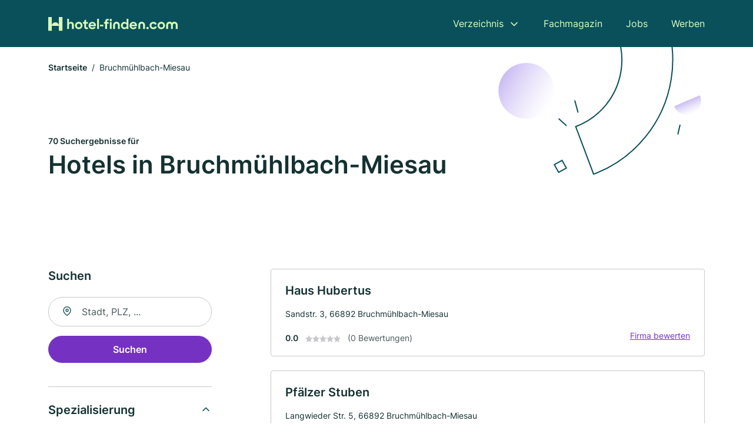

--- FILE ---
content_type: text/html; charset=utf-8
request_url: https://www.hotel-finden.com/bruchmuehlbach-miesau
body_size: 9875
content:
<!DOCTYPE html><html lang="de"><head><meta charset="utf-8"><meta http-equiv="X-UA-Compatible" content="IE=edge,chrome=1"><meta name="viewport" content="width=device-width, initial-scale=1, shrink-to-fit=no"><title>✅ Hotels, Pensionen und Motels in Bruchmühlbach-Miesau ► 70 Top Hotels</title><meta name="description" content="Top Hotels, Motels und Pensionen in Bruchmühlbach-Miesau finden, für Urlaub oder Business Trip ✓ Mit Bewertungen ★ Kontakt ☎ und Stadtplan."><meta name="robots" content="noindex, follow"><link rel="preconnect" href="https://cdn.consentmanager.net"><link rel="preconnect" href="https://cdn.firmenweb.de"><link rel="preconnect" href="https://img.firmenweb.de"><link rel="preconnect" href="https://traffic.firmenweb.de"><link rel="preconnect" href="https://traffic.pages24.io"><meta property="og:type" content="website"><meta property="og:locale" content="de_DE"><meta property="og:title" content="✅ Hotels, Pensionen und Motels in Bruchmühlbach-Miesau ► 70 Top Hotels"><meta property="og:description" content="Top Hotels, Motels und Pensionen in Bruchmühlbach-Miesau finden, für Urlaub oder Business Trip ✓ Mit Bewertungen ★ Kontakt ☎ und Stadtplan."><meta property="og:site_name" content="✅ Hotels, Pensionen und Motels in Bruchmühlbach-Miesau ► 70 Top Hotels"><meta property="og:url" content=""><meta property="og:image" content=""><meta name="twitter:card" content="summary"><meta name="twitter:site" content="@"><meta name="twitter:title" content="✅ Hotels, Pensionen und Motels in Bruchmühlbach-Miesau ► 70 Top Hotels"><meta name="twitter:description" content="Top Hotels, Motels und Pensionen in Bruchmühlbach-Miesau finden, für Urlaub oder Business Trip ✓ Mit Bewertungen ★ Kontakt ☎ und Stadtplan."><meta name="twitter:image" content=""><link rel="shortcut icon" href="https://cdn.firmenweb.de/assets/hotel-finden.com/favicon.ico" type="image/x-icon"><link rel="stylesheet" type="text/css" href="/css/style-BD3CI2F3.css"></head><body><header class="page-header" role="banner"><div class="container"><nav aria-label="Hauptnavigation"><a class="logo" href="/" aria-label="Zur Startseite von Hotel-finden.com" data-dark="https://cdn.firmenweb.de/assets/hotel-finden.com/logo.svg" data-light="https://cdn.firmenweb.de/assets/hotel-finden.com/logo/secondary.svg"><img src="https://cdn.firmenweb.de/assets/hotel-finden.com/logo.svg" alt="Hotel-finden.com Logo"></a><ul class="navigate" role="menubar"><li class="dropdown" id="directory-dropdown"><button role="menuitem" aria-haspopup="true" aria-expanded="false" aria-controls="directory-menu">Verzeichnis</button><ul id="directory-menu" role="menu"><li role="none"><a href="/staedte" role="menuitem">Alle Städte</a></li><li role="none"><a href="/deutschland" role="menuitem">Alle Firmen</a></li></ul></li><li role="none"><a href="/magazin" role="menuitem">Fachmagazin</a></li><li role="none"><a href="/jobs" role="menuitem">Jobs</a></li><li role="none"><a href="/werben" role="menuitem">Werben</a></li></ul><div class="search-icon" role="button" tabindex="0" aria-label="Suche öffnen"><svg xmlns="http://www.w3.org/2000/svg" width="18" height="18" viewBox="0 0 24 24" fill="none" stroke="currentColor" stroke-width="2" stroke-linecap="round" stroke-linejoin="round" class="feather feather-search"><circle cx="11" cy="11" r="8"></circle><line x1="21" y1="21" x2="16.65" y2="16.65"></line></svg></div><div class="menu-icon" role="button" tabindex="0" aria-expanded="false" aria-label="Menü öffnen"><span></span></div></nav><div class="mobile-nav"></div><div class="search-nav"><button class="btn-close s-close" tabindex="0" type="button" aria-label="Schließen"><svg xmlns="http://www.w3.org/2000/svg" width="35" height="35" viewBox="0 0 24 24" fill="none" stroke="#0a505b" stroke-width="2" stroke-linecap="round" stroke-linejoin="round" class="feather feather-x"><line x1="18" y1="6" x2="6" y2="18"></line><line x1="6" y1="6" x2="18" y2="18"></line></svg></button><form class="form-search"><div class="select-icon"><svg xmlns="http://www.w3.org/2000/svg" width="16" height="16" viewBox="0 0 24 24" fill="none" stroke="currentColor" stroke-width="2" stroke-linecap="round" stroke-linejoin="round" class="feather feather-search" aria-hidden="true" focusable="false"><circle cx="11" cy="11" r="8"></circle><line x1="21" y1="21" x2="16.65" y2="16.65"></line></svg><label class="visually-hidden" for="keyword-select-layout">Keyword auswählen</label><select class="autocomplete-keywords" id="keyword-select-layout"><option value="pension">Pension</option><option value="businesshotel">Businesshotel</option><option value="sporthotel">Sporthotel</option><option value="kurhotel">Kurhotel</option><option value="landhotel">Landhotel</option><option value="beautyhotel">Beautyhotel</option><option value="romantikhotel">Romantikhotel</option><option value="aparthotel">Aparthotel</option><option value="hotel">Hotel</option><option value="ferienwohnung">Ferienwohnung</option><option value="zimmervermietung">Zimmervermietung</option><option value="restaurant">Restaurant</option><option value="alpenhotel">Alpenhotel</option><option value="reisebuero">Reisebüro</option><option value="flughafenhotel">Flughafenhotel</option><option value="ferienhaeuser">Ferienhäuser</option><option value="biergarten">Biergarten</option><option value="eventlocation">Eventlocation</option><option value="hochzeitsdienstleistungen">Hochzeitsdienstleistungen</option><option value="wellness">Wellness</option></select></div><div class="input-icon"><svg xmlns="http://www.w3.org/2000/svg" width="16" height="16" viewBox="0 0 24 24" fill="none" stroke="currentColor" stroke-width="2" stroke-linecap="round" stroke-linejoin="round" class="feather feather-map-pin" aria-hidden="true" focusable="false"><path d="M21 10c0 7-9 13-9 13s-9-6-9-13a9 9 0 0 1 18 0z"></path><circle cx="12" cy="10" r="3"></circle></svg><label class="visually-hidden" for="location-input-layout">Suche nach Ort</label><input class="autocomplete-locations" id="location-input-layout" type="search" autocorrect="off" autocomplete="off" autocapitalize="off"></div><button type="submit">Suchen</button></form></div></div></header><div class="spacer"></div><main><div class="page-search"><script type="application/ld+json">{"@context":"https://schema.org","@type":"CollectionPage","mainEntity":{"@type":"ItemList","name":"✅ Hotels, Pensionen und Motels in Bruchmühlbach-Miesau ► 70 Top Hotels","itemListElement":[{"@type":"ListItem","position":1,"url":"https://www.hotel-finden.com/bruchmuehlbach-miesau/hubertus-haus-642422.html","item":{"@context":"https://schema.org","@type":"LodgingBusiness","name":"Haus Hubertus","url":"https://www.hotel-finden.com/bruchmuehlbach-miesau/hubertus-haus-642422.html","address":{"@type":"PostalAddress","streetAddress":"Sandstr. 3","addressLocality":"Bruchmühlbach-Miesau","postalCode":"66892","addressCountry":"Deutschland"},"geo":{"@type":"GeoCoordinates","latitude":49.3831774,"longitude":7.4495396},"potentialAction":{"@type":"ReviewAction","target":{"@type":"EntryPoint","urlTemplate":"https://www.hotel-finden.com/bruchmuehlbach-miesau/hubertus-haus-642422.html#bewertung"}},"sameAs":[],"telephone":"+4963721326","openingHoursSpecification":[]}},{"@type":"ListItem","position":2,"url":"https://www.hotel-finden.com/bruchmuehlbach-miesau/pfaelzer-stuben-642413.html","item":{"@context":"https://schema.org","@type":"LodgingBusiness","name":"Pfälzer Stuben","url":"https://www.hotel-finden.com/bruchmuehlbach-miesau/pfaelzer-stuben-642413.html","address":{"@type":"PostalAddress","streetAddress":"Langwieder Str. 5","addressLocality":"Bruchmühlbach-Miesau","postalCode":"66892","addressCountry":"Deutschland"},"geo":{"@type":"GeoCoordinates","latitude":49.390755,"longitude":7.466821},"potentialAction":{"@type":"ReviewAction","target":{"@type":"EntryPoint","urlTemplate":"https://www.hotel-finden.com/bruchmuehlbach-miesau/pfaelzer-stuben-642413.html#bewertung"}},"sameAs":[],"telephone":"+49637291200","faxNumber":"+496372912099","openingHoursSpecification":[]}},{"@type":"ListItem","position":3,"url":"https://www.hotel-finden.com/waldmohr/pmg-hotel-und-gaststaettenbetriebs-ug-aXn0NQ.html","item":{"@context":"https://schema.org","@type":"LodgingBusiness","name":"PMG Hotel- und Gaststättenbetriebs-UG","url":"https://www.hotel-finden.com/waldmohr/pmg-hotel-und-gaststaettenbetriebs-ug-aXn0NQ.html","address":{"@type":"PostalAddress","streetAddress":"Saarpfalzstr. 27","addressLocality":"Waldmohr","postalCode":"66914","addressCountry":"Deutschland"},"geo":{"@type":"GeoCoordinates","latitude":49.3858846,"longitude":7.3320742},"potentialAction":{"@type":"ReviewAction","target":{"@type":"EntryPoint","urlTemplate":"https://www.hotel-finden.com/waldmohr/pmg-hotel-und-gaststaettenbetriebs-ug-aXn0NQ.html#bewertung"}},"sameAs":[],"openingHoursSpecification":[]}},{"@type":"ListItem","position":4,"url":"https://www.hotel-finden.com/niedermohr/hotel-st-paulushof-5581303.html","item":{"@context":"https://schema.org","@type":"LodgingBusiness","name":"Hotel St. Paulushof","url":"https://www.hotel-finden.com/niedermohr/hotel-st-paulushof-5581303.html","address":{"@type":"PostalAddress","streetAddress":"Kirchmohr 2","addressLocality":"Niedermohr","postalCode":"66879","addressCountry":"Deutschland"},"geo":{"@type":"GeoCoordinates","latitude":49.457843,"longitude":7.477794},"potentialAction":{"@type":"ReviewAction","target":{"@type":"EntryPoint","urlTemplate":"https://www.hotel-finden.com/niedermohr/hotel-st-paulushof-5581303.html#bewertung"}},"sameAs":[],"telephone":"+49638392560","faxNumber":"+4963839256444","openingHoursSpecification":[]}},{"@type":"ListItem","position":5,"url":"https://www.hotel-finden.com/landstuhl/rosa-paulus-4039910.html","item":{"@context":"https://schema.org","@type":"LodgingBusiness","name":"Paulus","url":"https://www.hotel-finden.com/landstuhl/rosa-paulus-4039910.html","address":{"@type":"PostalAddress","streetAddress":"Saarbrücker Str. 1","addressLocality":"Landstuhl","postalCode":"66849","addressCountry":"Deutschland"},"geo":{"@type":"GeoCoordinates","latitude":49.415056,"longitude":7.5603311},"potentialAction":{"@type":"ReviewAction","target":{"@type":"EntryPoint","urlTemplate":"https://www.hotel-finden.com/landstuhl/rosa-paulus-4039910.html#bewertung"}},"sameAs":[],"telephone":"+4963712184","openingHoursSpecification":[],"hasOfferCatalog":{"@type":"OfferCatalog","name":"Paulus","itemListElement":[{"@type":"Offer","itemOffered":{"@type":"Service","name":"Pension","identifier":"pension"}}]}}},{"@type":"ListItem","position":6,"url":"https://www.hotel-finden.com/wallhalben/karl-jakob-2842332.html","item":{"@context":"https://schema.org","@type":"LodgingBusiness","name":"Karl Jakob","url":"https://www.hotel-finden.com/wallhalben/karl-jakob-2842332.html","address":{"@type":"PostalAddress","streetAddress":"Pirmasenser Str. 9","addressLocality":"Wallhalben","postalCode":"66917","addressCountry":"Deutschland"},"geo":{"@type":"GeoCoordinates","latitude":49.314767,"longitude":7.524901},"potentialAction":{"@type":"ReviewAction","target":{"@type":"EntryPoint","urlTemplate":"https://www.hotel-finden.com/wallhalben/karl-jakob-2842332.html#bewertung"}},"sameAs":[],"telephone":"+4963755822","faxNumber":"+496375809148","openingHoursSpecification":[],"hasOfferCatalog":{"@type":"OfferCatalog","name":"Karl Jakob","itemListElement":[{"@type":"Offer","itemOffered":{"@type":"Service","name":"Pension","identifier":"pension"}}]}}},{"@type":"ListItem","position":7,"url":"https://www.hotel-finden.com/homburg/hotel-euler-inh-milly-dell-euler-ek-56161.html","item":{"@context":"https://schema.org","@type":"LodgingBusiness","name":"Hotel Euler","url":"https://www.hotel-finden.com/homburg/hotel-euler-inh-milly-dell-euler-ek-56161.html","address":{"@type":"PostalAddress","streetAddress":"Talstr. 40","addressLocality":"Homburg","postalCode":"66424","addressCountry":"Deutschland"},"geo":{"@type":"GeoCoordinates","latitude":49.3226111,"longitude":7.3400556},"potentialAction":{"@type":"ReviewAction","target":{"@type":"EntryPoint","urlTemplate":"https://www.hotel-finden.com/homburg/hotel-euler-inh-milly-dell-euler-ek-56161.html#bewertung"}},"sameAs":[],"telephone":"+49684193330","faxNumber":"+4968419333222","openingHoursSpecification":[],"hasOfferCatalog":{"@type":"OfferCatalog","name":"Hotel Euler","itemListElement":[{"@type":"Offer","itemOffered":{"@type":"Service","name":"Pension","identifier":"pension"}}]}}},{"@type":"ListItem","position":8,"url":"https://www.hotel-finden.com/ramstein-miesenbach/hotel-merkur-betriebsgesellschaft-mbh-1341534.html","item":{"@context":"https://schema.org","@type":"LodgingBusiness","name":"Hotel Merkur Betriebsgesellschaft mbH","url":"https://www.hotel-finden.com/ramstein-miesenbach/hotel-merkur-betriebsgesellschaft-mbh-1341534.html","address":{"@type":"PostalAddress","streetAddress":"Am Koehlwäldchen 11","addressLocality":"Ramstein-Miesenbach","postalCode":"66877","addressCountry":"Deutschland"},"geo":{"@type":"GeoCoordinates","latitude":49.4189012,"longitude":7.5629024},"potentialAction":{"@type":"ReviewAction","target":{"@type":"EntryPoint","urlTemplate":"https://www.hotel-finden.com/ramstein-miesenbach/hotel-merkur-betriebsgesellschaft-mbh-1341534.html#bewertung"}},"sameAs":[],"telephone":"+4963719180","faxNumber":"+496371918180","openingHoursSpecification":[]}},{"@type":"ListItem","position":9,"url":"https://www.hotel-finden.com/ramstein-miesenbach/nasami-gmbh-642140.html","item":{"@context":"https://schema.org","@type":"LodgingBusiness","name":"NASAMI GmbH","url":"https://www.hotel-finden.com/ramstein-miesenbach/nasami-gmbh-642140.html","address":{"@type":"PostalAddress","streetAddress":"Spesbacher Str. 54","addressLocality":"Ramstein-Miesenbach","postalCode":"66877","addressCountry":"Deutschland"},"geo":{"@type":"GeoCoordinates","latitude":49.4293238,"longitude":7.5544375},"potentialAction":{"@type":"ReviewAction","target":{"@type":"EntryPoint","urlTemplate":"https://www.hotel-finden.com/ramstein-miesenbach/nasami-gmbh-642140.html#bewertung"}},"sameAs":[],"telephone":"+49637146510","faxNumber":"+496371465160","openingHoursSpecification":[]}},{"@type":"ListItem","position":10,"url":"https://www.hotel-finden.com/ramstein-miesenbach/hotel-restaurant-merkur-56305.html","item":{"@context":"https://schema.org","@type":"LodgingBusiness","name":"Hotel Merkur","url":"https://www.hotel-finden.com/ramstein-miesenbach/hotel-restaurant-merkur-56305.html","address":{"@type":"PostalAddress","streetAddress":"Am Koehlwäldchen 11","addressLocality":"Ramstein-Miesenbach","postalCode":"66877","addressCountry":"Deutschland"},"geo":{"@type":"GeoCoordinates","latitude":49.420559,"longitude":7.562606},"potentialAction":{"@type":"ReviewAction","target":{"@type":"EntryPoint","urlTemplate":"https://www.hotel-finden.com/ramstein-miesenbach/hotel-restaurant-merkur-56305.html#bewertung"}},"sameAs":[],"telephone":"+4963719180","faxNumber":"+496371918180","openingHoursSpecification":[]}},{"@type":"ListItem","position":11,"url":"https://www.hotel-finden.com/landstuhl/oelmuehle-hotel-restaurant-e-staerz-gmbh-aXmWGw.html","item":{"@context":"https://schema.org","@type":"LodgingBusiness","name":"Ölmühle Hotel-Restaurant E. Stärz GmbH","url":"https://www.hotel-finden.com/landstuhl/oelmuehle-hotel-restaurant-e-staerz-gmbh-aXmWGw.html","address":{"@type":"PostalAddress","streetAddress":"Mühlstr. 2","addressLocality":"Landstuhl","postalCode":"66849","addressCountry":"Deutschland"},"geo":{"@type":"GeoCoordinates","latitude":49.4075394,"longitude":7.571501999999999},"potentialAction":{"@type":"ReviewAction","target":{"@type":"EntryPoint","urlTemplate":"https://www.hotel-finden.com/landstuhl/oelmuehle-hotel-restaurant-e-staerz-gmbh-aXmWGw.html#bewertung"}},"sameAs":[],"telephone":"+496371404980","faxNumber":"+4963714049819","openingHoursSpecification":[]}},{"@type":"ListItem","position":12,"url":"https://www.hotel-finden.com/landstuhl/schloss-hotel-landstuhl-schlosscafe-hans-joachim-schuff-ekfm-aXmWGz.html","item":{"@context":"https://schema.org","@type":"LodgingBusiness","name":"Schloss Hotel Landstuhl -Schloßcafe- Hans Joachim Schuff e.Kfm","url":"https://www.hotel-finden.com/landstuhl/schloss-hotel-landstuhl-schlosscafe-hans-joachim-schuff-ekfm-aXmWGz.html","address":{"@type":"PostalAddress","streetAddress":"Burgweg 10","addressLocality":"Landstuhl","postalCode":"66849","addressCountry":"Deutschland"},"geo":{"@type":"GeoCoordinates","latitude":49.409381,"longitude":7.5749885},"potentialAction":{"@type":"ReviewAction","target":{"@type":"EntryPoint","urlTemplate":"https://www.hotel-finden.com/landstuhl/schloss-hotel-landstuhl-schlosscafe-hans-joachim-schuff-ekfm-aXmWGz.html#bewertung"}},"sameAs":[],"telephone":"+49637192140","faxNumber":"+496371921429","openingHoursSpecification":[]}},{"@type":"ListItem","position":13,"url":"https://www.hotel-finden.com/homburg/hotel-schweizerstuben-56159.html","item":{"@context":"https://schema.org","@type":"LodgingBusiness","name":"Hotel-Restaurant Schweizerstuben Inh. Norbert Böttler","url":"https://www.hotel-finden.com/homburg/hotel-schweizerstuben-56159.html","address":{"@type":"PostalAddress","streetAddress":"Kaiserstraße 72","addressLocality":"Homburg","postalCode":"66424","addressCountry":"Deutschland"},"geo":{"@type":"GeoCoordinates","latitude":49.319997,"longitude":7.330711},"potentialAction":{"@type":"ReviewAction","target":{"@type":"EntryPoint","urlTemplate":"https://www.hotel-finden.com/homburg/hotel-schweizerstuben-56159.html#bewertung"}},"sameAs":[],"telephone":"+49684192400","faxNumber":"+4968419240220","openingHoursSpecification":[],"hasOfferCatalog":{"@type":"OfferCatalog","name":"Hotel-Restaurant Schweizerstuben Inh. Norbert Böttler","itemListElement":[{"@type":"Offer","itemOffered":{"@type":"Service","name":"Businesshotel","identifier":"businesshotel"}}]}}},{"@type":"ListItem","position":14,"url":"https://www.hotel-finden.com/ramstein-miesenbach/europa-642152.html","item":{"@context":"https://schema.org","@type":"LodgingBusiness","name":"Hotel Europa","url":"https://www.hotel-finden.com/ramstein-miesenbach/europa-642152.html","address":{"@type":"PostalAddress","streetAddress":"Auf der Pirsch 4","addressLocality":"Ramstein-Miesenbach","postalCode":"66877","addressCountry":"Deutschland"},"geo":{"@type":"GeoCoordinates","latitude":49.4397398,"longitude":7.5572131},"potentialAction":{"@type":"ReviewAction","target":{"@type":"EntryPoint","urlTemplate":"https://www.hotel-finden.com/ramstein-miesenbach/europa-642152.html#bewertung"}},"sameAs":[],"telephone":"+49637196550","faxNumber":"+496371965550","openingHoursSpecification":[]}},{"@type":"ListItem","position":15,"url":"https://www.hotel-finden.com/homburg/hotel-stadt-homburg-evers-und-jann-gmbh-635245.html","item":{"@context":"https://schema.org","@type":"LodgingBusiness","name":"Hotel Stadt Homburg Sleep and Sense GmbH","url":"https://www.hotel-finden.com/homburg/hotel-stadt-homburg-evers-und-jann-gmbh-635245.html","address":{"@type":"PostalAddress","streetAddress":"Ringstr. 80","addressLocality":"Homburg","postalCode":"66424","addressCountry":"Deutschland"},"geo":{"@type":"GeoCoordinates","latitude":49.312036,"longitude":7.3393319},"potentialAction":{"@type":"ReviewAction","target":{"@type":"EntryPoint","urlTemplate":"https://www.hotel-finden.com/homburg/hotel-stadt-homburg-evers-und-jann-gmbh-635245.html#bewertung"}},"sameAs":[],"telephone":"+49684192370","faxNumber":"+49684164994","openingHoursSpecification":[],"hasOfferCatalog":{"@type":"OfferCatalog","name":"Hotel Stadt Homburg Sleep and Sense GmbH","itemListElement":[{"@type":"Offer","itemOffered":{"@type":"Service","name":"Businesshotel","identifier":"businesshotel"}}]}}},{"@type":"ListItem","position":16,"url":"https://www.hotel-finden.com/ramstein-miesenbach/hotel-circle-inn-gmbh-aXmYZd.html","item":{"@context":"https://schema.org","@type":"LodgingBusiness","name":"Hotel Circle Inn GmbH","url":"https://www.hotel-finden.com/ramstein-miesenbach/hotel-circle-inn-gmbh-aXmYZd.html","address":{"@type":"PostalAddress","streetAddress":"Kindsbacher Str. 58","addressLocality":"Ramstein-Miesenbach","postalCode":"66877","addressCountry":"Deutschland"},"geo":{"@type":"GeoCoordinates","latitude":49.44032439999999,"longitude":7.564052},"potentialAction":{"@type":"ReviewAction","target":{"@type":"EntryPoint","urlTemplate":"https://www.hotel-finden.com/ramstein-miesenbach/hotel-circle-inn-gmbh-aXmYZd.html#bewertung"}},"sameAs":[],"telephone":"+4963716160","faxNumber":"+496371616557","openingHoursSpecification":[]}},{"@type":"ListItem","position":17,"url":"https://www.hotel-finden.com/ramstein-miesenbach/hotel-ramsteiner-hof-gmbh-642139.html","item":{"@context":"https://schema.org","@type":"LodgingBusiness","name":"Hotel Ramsteiner Hof GmbH","url":"https://www.hotel-finden.com/ramstein-miesenbach/hotel-ramsteiner-hof-gmbh-642139.html","address":{"@type":"PostalAddress","streetAddress":"Miesenbacher Str. 26","addressLocality":"Ramstein-Miesenbach","postalCode":"66877","addressCountry":"Deutschland"},"geo":{"@type":"GeoCoordinates","latitude":49.4475081,"longitude":7.5564771},"potentialAction":{"@type":"ReviewAction","target":{"@type":"EntryPoint","urlTemplate":"https://www.hotel-finden.com/ramstein-miesenbach/hotel-ramsteiner-hof-gmbh-642139.html#bewertung"}},"sameAs":[],"telephone":"+4963719720","faxNumber":"+49637157600","openingHoursSpecification":[]}},{"@type":"ListItem","position":18,"url":"https://www.hotel-finden.com/zweibruecken/m-hoffmann-636371.html","item":{"@context":"https://schema.org","@type":"LodgingBusiness","name":"M. Hoffmann","url":"https://www.hotel-finden.com/zweibruecken/m-hoffmann-636371.html","address":{"@type":"PostalAddress","streetAddress":"Zweibrücker Straße 1","addressLocality":"Zweibrücken, Pfalz","postalCode":"66482","addressCountry":"Deutschland"},"geo":{"@type":"GeoCoordinates","latitude":49.276498,"longitude":7.421465},"potentialAction":{"@type":"ReviewAction","target":{"@type":"EntryPoint","urlTemplate":"https://www.hotel-finden.com/zweibruecken/m-hoffmann-636371.html#bewertung"}},"sameAs":[],"telephone":"06337/327","openingHoursSpecification":[]}},{"@type":"ListItem","position":19,"url":"https://www.hotel-finden.com/bexbach/hotel-hochwiesmuehle-56256.html","item":{"@context":"https://schema.org","@type":"LodgingBusiness","name":"Hotel Hochwiesmühle GmbH","url":"https://www.hotel-finden.com/bexbach/hotel-hochwiesmuehle-56256.html","address":{"@type":"PostalAddress","streetAddress":"Hochwiesmühle 50-54","addressLocality":"Bexbach","postalCode":"66450","addressCountry":"Deutschland"},"geo":{"@type":"GeoCoordinates","latitude":49.353654,"longitude":7.280601},"potentialAction":{"@type":"ReviewAction","target":{"@type":"EntryPoint","urlTemplate":"https://www.hotel-finden.com/bexbach/hotel-hochwiesmuehle-56256.html#bewertung"}},"sameAs":[],"telephone":"+4968268190","faxNumber":"+496826819147","openingHoursSpecification":[],"hasOfferCatalog":{"@type":"OfferCatalog","name":"Hotel Hochwiesmühle GmbH","itemListElement":[{"@type":"Offer","itemOffered":{"@type":"Service","name":"Sporthotel","identifier":"sporthotel"}}]}}},{"@type":"ListItem","position":20,"url":"https://www.hotel-finden.com/kirkel/sascha-und-karl-betzold-gmbh-636100.html","item":{"@context":"https://schema.org","@type":"LodgingBusiness","name":"SAScha und Karl Betzold GmbH","url":"https://www.hotel-finden.com/kirkel/sascha-und-karl-betzold-gmbh-636100.html","address":{"@type":"PostalAddress","streetAddress":"Zweibrücker Str. 38","addressLocality":"Kirkel","postalCode":"66459","addressCountry":"Deutschland"},"geo":{"@type":"GeoCoordinates","latitude":49.3088729,"longitude":7.2914732},"potentialAction":{"@type":"ReviewAction","target":{"@type":"EntryPoint","urlTemplate":"https://www.hotel-finden.com/kirkel/sascha-und-karl-betzold-gmbh-636100.html#bewertung"}},"sameAs":[],"telephone":"06841/8351","faxNumber":"06841/81202","openingHoursSpecification":[]}}]}}</script><header><div class="container"><div class="decorative-svg" aria-hidden="true"><svg xmlns="http://www.w3.org/2000/svg" width="348" height="220"><defs><linearGradient id="b" x1=".5" x2=".5" y2="1" gradientUnits="objectBoundingBox"><stop offset="0" stop-color="#cabcf3"/><stop offset="1" stop-color="#fff" stop-opacity=".604"/></linearGradient><clipPath id="a"><path data-name="Rectangle 3310" transform="translate(798 80)" fill="none" stroke="#707070" d="M0 0h348v220H0z"/></clipPath></defs><g data-name="Mask Group 14359" transform="translate(-798 -80)" clip-path="url(#a)"><g data-name="Group 22423" transform="rotate(165.02 874.682 272.94)"><path data-name="Path 15020" d="M47.622 16.8a23.657 23.657 0 0 1-23.811 23.807C9.759 40.411 0 29.872 0 16.8c1.19-.106 47.473-.431 47.622 0Z" transform="rotate(172 307.555 182.771)" fill="url(#b)"/><path data-name="Line 817" fill="none" stroke="#0a505b" stroke-linecap="round" stroke-linejoin="round" stroke-width="2" d="m795.764 356.904-.053-19.918"/><path data-name="Line 818" fill="none" stroke="#0a505b" stroke-linecap="round" stroke-linejoin="round" stroke-width="2" d="m829.784 334.186-8.987-14.086"/><path data-name="Line 822" fill="none" stroke="#0a505b" stroke-linecap="round" stroke-linejoin="round" stroke-width="2" d="m633.804 270.827 7.276-13.579"/><path data-name="Path 15022" d="M628.065 350.2a207.307 207.307 0 0 0 22.517 207.394l69.559-51.25a121 121 0 0 1 85.573-192.2l-8.458-85.986A207.307 207.307 0 0 0 628.066 350.2" fill="none" stroke="#0a505b" stroke-width="2"/><g data-name="Rectangle 2717" fill="none" stroke="#0a505b" stroke-width="2"><path stroke="none" d="m858.727 261.827-16.495 4.113-4.113-16.495 16.495-4.113z"/><path d="m857.515 261.099-14.555 3.628-3.628-14.554 14.554-3.629z"/></g><circle data-name="Ellipse 374" cx="47.498" cy="47.498" r="47.498" transform="rotate(135 387.366 391.581)" fill="url(#b)"/></g></g></svg>
</div><nav aria-label="Brotkrumen"><ol class="breadcrumb"><li class="breadcrumb-item"><a href="https://www.hotel-finden.com">Startseite</a></li><li class="breadcrumb-item active" aria-current="page">Bruchmühlbach-Miesau</li></ol></nav><script type="application/ld+json">{
    "@context": "https://schema.org",
    "@type": "BreadcrumbList",
    "itemListElement": [{"@type":"ListItem","position":1,"name":"Startseite","item":"https://www.hotel-finden.com"},{"@type":"ListItem","position":2,"name":"Bruchmühlbach-Miesau","item":"https://www.hotel-finden.com/bruchmuehlbach-miesau"}]
}</script><h1><small>70 Suchergebnisse für </small><br>Hotels in Bruchmühlbach-Miesau</h1><div class="callout-sm-mobile"></div></div></header><div class="filter-spec-mobile"></div><div class="container"><div class="search-results"><aside class="filters" role="complementary" aria-label="Filteroptionen"><div class="filter"><h2 class="h4 title">Suchen</h2><form class="form-search"><div class="input-icon"><svg xmlns="http://www.w3.org/2000/svg" width="16" height="16" viewBox="0 0 24 24" fill="none" stroke="currentColor" stroke-width="2" stroke-linecap="round" stroke-linejoin="round" class="feather feather-map-pin" aria-hidden="true" focusable="false"><path d="M21 10c0 7-9 13-9 13s-9-6-9-13a9 9 0 0 1 18 0z"></path><circle cx="12" cy="10" r="3"></circle></svg><label class="visually-hidden" for="location-input">Suche nach Ort</label><input class="autocomplete-locations" id="location-input" type="search" name="city" autocorrect="off" autocomplete="off" autocapitalize="off"></div><button class="btn btn-primary" type="submit">Suchen</button></form></div><div class="filter"><button class="expand" type="button" aria-controls="keywords-filters-panel" aria-expanded="true">Spezialisierung</button><div class="filter-spec" id="keywords-filters-panel"><ul><li><a href="/pension-in-bruchmuehlbach-miesau">Pension (12)</a></li><li><a href="/businesshotel-in-bruchmuehlbach-miesau">Businesshotel (3)</a></li><li><a href="/sporthotel-in-bruchmuehlbach-miesau">Sporthotel (1)</a></li><li><a href="/romantikhotel-in-bruchmuehlbach-miesau">Romantikhotel (1)</a></li></ul></div></div><div class="filter"><button class="expand" type="button" aria-controls="location-filters-panel" aria-expanded="true">In der Nähe</button><div class="filter-city" id="location-filters-panel"><ul><li><a href="/kaiserslautern">Kaiserslautern (11)</a></li><li><a href="/blieskastel">Blieskastel (6)</a></li><li><a href="/ramstein-miesenbach">Ramstein-Miesenbach (6)</a></li><li><a href="/pirmasens">Pirmasens (5)</a></li><li><a href="/zweibruecken">Zweibrücken (5)</a></li><li><a href="/homburg">Homburg (4)</a></li><li><a href="/neunkirchen">Neunkirchen (Saar) (4)</a></li><li><a href="/landstuhl">Landstuhl (3)</a></li><li><a href="/trippstadt">Trippstadt (3)</a></li><li><a href="/sankt-wendel">Sankt Wendel (3)</a></li></ul></div></div></aside><section class="results" aria-label="Suchergebnisse"><div class="profiles"><article class="profile" tabindex="0" onclick="location.href='/bruchmuehlbach-miesau/hubertus-haus-642422.html'" onkeydown="if(event.key === 'Enter' || event.key === ' ') {location.href='/bruchmuehlbach-miesau/hubertus-haus-642422.html'}" role="link"><h2 class="name">Haus Hubertus</h2><p class="services"></p><address class="address">Sandstr. 3,  66892 Bruchmühlbach-Miesau</address><div class="rating"><strong class="avg">0.0</strong><div class="ratingstars"><span aria-hidden="true"><svg xmlns="http://www.w3.org/2000/svg" width="12" height="11.412" viewBox="0 0 12 11.412"><path id="star" d="M8,2,9.854,5.756,14,6.362,11,9.284l.708,4.128L8,11.462l-3.708,1.95L5,9.284,2,6.362l4.146-.606Z" transform="translate(-2 -2)" fill="#c7c7ce"/></svg></span><span aria-hidden="true"><svg xmlns="http://www.w3.org/2000/svg" width="12" height="11.412" viewBox="0 0 12 11.412"><path id="star" d="M8,2,9.854,5.756,14,6.362,11,9.284l.708,4.128L8,11.462l-3.708,1.95L5,9.284,2,6.362l4.146-.606Z" transform="translate(-2 -2)" fill="#c7c7ce"/></svg></span><span aria-hidden="true"><svg xmlns="http://www.w3.org/2000/svg" width="12" height="11.412" viewBox="0 0 12 11.412"><path id="star" d="M8,2,9.854,5.756,14,6.362,11,9.284l.708,4.128L8,11.462l-3.708,1.95L5,9.284,2,6.362l4.146-.606Z" transform="translate(-2 -2)" fill="#c7c7ce"/></svg></span><span aria-hidden="true"><svg xmlns="http://www.w3.org/2000/svg" width="12" height="11.412" viewBox="0 0 12 11.412"><path id="star" d="M8,2,9.854,5.756,14,6.362,11,9.284l.708,4.128L8,11.462l-3.708,1.95L5,9.284,2,6.362l4.146-.606Z" transform="translate(-2 -2)" fill="#c7c7ce"/></svg></span><span aria-hidden="true"><svg xmlns="http://www.w3.org/2000/svg" width="12" height="11.412" viewBox="0 0 12 11.412"><path id="star" d="M8,2,9.854,5.756,14,6.362,11,9.284l.708,4.128L8,11.462l-3.708,1.95L5,9.284,2,6.362l4.146-.606Z" transform="translate(-2 -2)" fill="#c7c7ce"/></svg></span></div><small class="num">(0 Bewertungen)</small><a class="cta" href="/bruchmuehlbach-miesau/hubertus-haus-642422.html#bewertung">Firma bewerten</a></div></article><article class="profile" tabindex="0" onclick="location.href='/bruchmuehlbach-miesau/pfaelzer-stuben-642413.html'" onkeydown="if(event.key === 'Enter' || event.key === ' ') {location.href='/bruchmuehlbach-miesau/pfaelzer-stuben-642413.html'}" role="link"><h2 class="name">Pfälzer Stuben</h2><p class="services"></p><address class="address">Langwieder Str. 5,  66892 Bruchmühlbach-Miesau</address><div class="rating"><strong class="avg">0.0</strong><div class="ratingstars"><span aria-hidden="true"><svg xmlns="http://www.w3.org/2000/svg" width="12" height="11.412" viewBox="0 0 12 11.412"><path id="star" d="M8,2,9.854,5.756,14,6.362,11,9.284l.708,4.128L8,11.462l-3.708,1.95L5,9.284,2,6.362l4.146-.606Z" transform="translate(-2 -2)" fill="#c7c7ce"/></svg></span><span aria-hidden="true"><svg xmlns="http://www.w3.org/2000/svg" width="12" height="11.412" viewBox="0 0 12 11.412"><path id="star" d="M8,2,9.854,5.756,14,6.362,11,9.284l.708,4.128L8,11.462l-3.708,1.95L5,9.284,2,6.362l4.146-.606Z" transform="translate(-2 -2)" fill="#c7c7ce"/></svg></span><span aria-hidden="true"><svg xmlns="http://www.w3.org/2000/svg" width="12" height="11.412" viewBox="0 0 12 11.412"><path id="star" d="M8,2,9.854,5.756,14,6.362,11,9.284l.708,4.128L8,11.462l-3.708,1.95L5,9.284,2,6.362l4.146-.606Z" transform="translate(-2 -2)" fill="#c7c7ce"/></svg></span><span aria-hidden="true"><svg xmlns="http://www.w3.org/2000/svg" width="12" height="11.412" viewBox="0 0 12 11.412"><path id="star" d="M8,2,9.854,5.756,14,6.362,11,9.284l.708,4.128L8,11.462l-3.708,1.95L5,9.284,2,6.362l4.146-.606Z" transform="translate(-2 -2)" fill="#c7c7ce"/></svg></span><span aria-hidden="true"><svg xmlns="http://www.w3.org/2000/svg" width="12" height="11.412" viewBox="0 0 12 11.412"><path id="star" d="M8,2,9.854,5.756,14,6.362,11,9.284l.708,4.128L8,11.462l-3.708,1.95L5,9.284,2,6.362l4.146-.606Z" transform="translate(-2 -2)" fill="#c7c7ce"/></svg></span></div><small class="num">(0 Bewertungen)</small><a class="cta" href="/bruchmuehlbach-miesau/pfaelzer-stuben-642413.html#bewertung">Firma bewerten</a></div></article><article class="profile" tabindex="0" onclick="location.href='/waldmohr/pmg-hotel-und-gaststaettenbetriebs-ug-aXn0NQ.html'" onkeydown="if(event.key === 'Enter' || event.key === ' ') {location.href='/waldmohr/pmg-hotel-und-gaststaettenbetriebs-ug-aXn0NQ.html'}" role="link"><h2 class="name">PMG Hotel- und Gaststättenbetriebs-UG</h2><p class="services"></p><address class="address">Saarpfalzstr. 27,  66914 Waldmohr</address><div class="rating"><strong class="avg">0.0</strong><div class="ratingstars"><span aria-hidden="true"><svg xmlns="http://www.w3.org/2000/svg" width="12" height="11.412" viewBox="0 0 12 11.412"><path id="star" d="M8,2,9.854,5.756,14,6.362,11,9.284l.708,4.128L8,11.462l-3.708,1.95L5,9.284,2,6.362l4.146-.606Z" transform="translate(-2 -2)" fill="#c7c7ce"/></svg></span><span aria-hidden="true"><svg xmlns="http://www.w3.org/2000/svg" width="12" height="11.412" viewBox="0 0 12 11.412"><path id="star" d="M8,2,9.854,5.756,14,6.362,11,9.284l.708,4.128L8,11.462l-3.708,1.95L5,9.284,2,6.362l4.146-.606Z" transform="translate(-2 -2)" fill="#c7c7ce"/></svg></span><span aria-hidden="true"><svg xmlns="http://www.w3.org/2000/svg" width="12" height="11.412" viewBox="0 0 12 11.412"><path id="star" d="M8,2,9.854,5.756,14,6.362,11,9.284l.708,4.128L8,11.462l-3.708,1.95L5,9.284,2,6.362l4.146-.606Z" transform="translate(-2 -2)" fill="#c7c7ce"/></svg></span><span aria-hidden="true"><svg xmlns="http://www.w3.org/2000/svg" width="12" height="11.412" viewBox="0 0 12 11.412"><path id="star" d="M8,2,9.854,5.756,14,6.362,11,9.284l.708,4.128L8,11.462l-3.708,1.95L5,9.284,2,6.362l4.146-.606Z" transform="translate(-2 -2)" fill="#c7c7ce"/></svg></span><span aria-hidden="true"><svg xmlns="http://www.w3.org/2000/svg" width="12" height="11.412" viewBox="0 0 12 11.412"><path id="star" d="M8,2,9.854,5.756,14,6.362,11,9.284l.708,4.128L8,11.462l-3.708,1.95L5,9.284,2,6.362l4.146-.606Z" transform="translate(-2 -2)" fill="#c7c7ce"/></svg></span></div><small class="num">(0 Bewertungen)</small><a class="cta" href="/waldmohr/pmg-hotel-und-gaststaettenbetriebs-ug-aXn0NQ.html#bewertung">Firma bewerten</a></div></article><div id="afs_inline"></div><article class="profile" tabindex="0" onclick="location.href='/niedermohr/hotel-st-paulushof-5581303.html'" onkeydown="if(event.key === 'Enter' || event.key === ' ') {location.href='/niedermohr/hotel-st-paulushof-5581303.html'}" role="link"><h2 class="name">Hotel St. Paulushof</h2><p class="services"></p><address class="address">Kirchmohr 2,  66879 Niedermohr</address><div class="rating"><strong class="avg">0.0</strong><div class="ratingstars"><span aria-hidden="true"><svg xmlns="http://www.w3.org/2000/svg" width="12" height="11.412" viewBox="0 0 12 11.412"><path id="star" d="M8,2,9.854,5.756,14,6.362,11,9.284l.708,4.128L8,11.462l-3.708,1.95L5,9.284,2,6.362l4.146-.606Z" transform="translate(-2 -2)" fill="#c7c7ce"/></svg></span><span aria-hidden="true"><svg xmlns="http://www.w3.org/2000/svg" width="12" height="11.412" viewBox="0 0 12 11.412"><path id="star" d="M8,2,9.854,5.756,14,6.362,11,9.284l.708,4.128L8,11.462l-3.708,1.95L5,9.284,2,6.362l4.146-.606Z" transform="translate(-2 -2)" fill="#c7c7ce"/></svg></span><span aria-hidden="true"><svg xmlns="http://www.w3.org/2000/svg" width="12" height="11.412" viewBox="0 0 12 11.412"><path id="star" d="M8,2,9.854,5.756,14,6.362,11,9.284l.708,4.128L8,11.462l-3.708,1.95L5,9.284,2,6.362l4.146-.606Z" transform="translate(-2 -2)" fill="#c7c7ce"/></svg></span><span aria-hidden="true"><svg xmlns="http://www.w3.org/2000/svg" width="12" height="11.412" viewBox="0 0 12 11.412"><path id="star" d="M8,2,9.854,5.756,14,6.362,11,9.284l.708,4.128L8,11.462l-3.708,1.95L5,9.284,2,6.362l4.146-.606Z" transform="translate(-2 -2)" fill="#c7c7ce"/></svg></span><span aria-hidden="true"><svg xmlns="http://www.w3.org/2000/svg" width="12" height="11.412" viewBox="0 0 12 11.412"><path id="star" d="M8,2,9.854,5.756,14,6.362,11,9.284l.708,4.128L8,11.462l-3.708,1.95L5,9.284,2,6.362l4.146-.606Z" transform="translate(-2 -2)" fill="#c7c7ce"/></svg></span></div><small class="num">(0 Bewertungen)</small><a class="cta" href="/niedermohr/hotel-st-paulushof-5581303.html#bewertung">Firma bewerten</a></div></article><article class="profile" tabindex="0" onclick="location.href='/landstuhl/rosa-paulus-4039910.html'" onkeydown="if(event.key === 'Enter' || event.key === ' ') {location.href='/landstuhl/rosa-paulus-4039910.html'}" role="link"><h2 class="name">Paulus</h2><p class="services">Pension</p><address class="address">Saarbrücker Str. 1,  66849 Landstuhl</address><div class="rating"><strong class="avg">0.0</strong><div class="ratingstars"><span aria-hidden="true"><svg xmlns="http://www.w3.org/2000/svg" width="12" height="11.412" viewBox="0 0 12 11.412"><path id="star" d="M8,2,9.854,5.756,14,6.362,11,9.284l.708,4.128L8,11.462l-3.708,1.95L5,9.284,2,6.362l4.146-.606Z" transform="translate(-2 -2)" fill="#c7c7ce"/></svg></span><span aria-hidden="true"><svg xmlns="http://www.w3.org/2000/svg" width="12" height="11.412" viewBox="0 0 12 11.412"><path id="star" d="M8,2,9.854,5.756,14,6.362,11,9.284l.708,4.128L8,11.462l-3.708,1.95L5,9.284,2,6.362l4.146-.606Z" transform="translate(-2 -2)" fill="#c7c7ce"/></svg></span><span aria-hidden="true"><svg xmlns="http://www.w3.org/2000/svg" width="12" height="11.412" viewBox="0 0 12 11.412"><path id="star" d="M8,2,9.854,5.756,14,6.362,11,9.284l.708,4.128L8,11.462l-3.708,1.95L5,9.284,2,6.362l4.146-.606Z" transform="translate(-2 -2)" fill="#c7c7ce"/></svg></span><span aria-hidden="true"><svg xmlns="http://www.w3.org/2000/svg" width="12" height="11.412" viewBox="0 0 12 11.412"><path id="star" d="M8,2,9.854,5.756,14,6.362,11,9.284l.708,4.128L8,11.462l-3.708,1.95L5,9.284,2,6.362l4.146-.606Z" transform="translate(-2 -2)" fill="#c7c7ce"/></svg></span><span aria-hidden="true"><svg xmlns="http://www.w3.org/2000/svg" width="12" height="11.412" viewBox="0 0 12 11.412"><path id="star" d="M8,2,9.854,5.756,14,6.362,11,9.284l.708,4.128L8,11.462l-3.708,1.95L5,9.284,2,6.362l4.146-.606Z" transform="translate(-2 -2)" fill="#c7c7ce"/></svg></span></div><small class="num">(0 Bewertungen)</small><a class="cta" href="/landstuhl/rosa-paulus-4039910.html#bewertung">Firma bewerten</a></div></article><article class="profile" tabindex="0" onclick="location.href='/wallhalben/karl-jakob-2842332.html'" onkeydown="if(event.key === 'Enter' || event.key === ' ') {location.href='/wallhalben/karl-jakob-2842332.html'}" role="link"><h2 class="name">Karl Jakob</h2><p class="services">Pension</p><address class="address">Pirmasenser Str. 9,  66917 Wallhalben</address><div class="rating"><strong class="avg">0.0</strong><div class="ratingstars"><span aria-hidden="true"><svg xmlns="http://www.w3.org/2000/svg" width="12" height="11.412" viewBox="0 0 12 11.412"><path id="star" d="M8,2,9.854,5.756,14,6.362,11,9.284l.708,4.128L8,11.462l-3.708,1.95L5,9.284,2,6.362l4.146-.606Z" transform="translate(-2 -2)" fill="#c7c7ce"/></svg></span><span aria-hidden="true"><svg xmlns="http://www.w3.org/2000/svg" width="12" height="11.412" viewBox="0 0 12 11.412"><path id="star" d="M8,2,9.854,5.756,14,6.362,11,9.284l.708,4.128L8,11.462l-3.708,1.95L5,9.284,2,6.362l4.146-.606Z" transform="translate(-2 -2)" fill="#c7c7ce"/></svg></span><span aria-hidden="true"><svg xmlns="http://www.w3.org/2000/svg" width="12" height="11.412" viewBox="0 0 12 11.412"><path id="star" d="M8,2,9.854,5.756,14,6.362,11,9.284l.708,4.128L8,11.462l-3.708,1.95L5,9.284,2,6.362l4.146-.606Z" transform="translate(-2 -2)" fill="#c7c7ce"/></svg></span><span aria-hidden="true"><svg xmlns="http://www.w3.org/2000/svg" width="12" height="11.412" viewBox="0 0 12 11.412"><path id="star" d="M8,2,9.854,5.756,14,6.362,11,9.284l.708,4.128L8,11.462l-3.708,1.95L5,9.284,2,6.362l4.146-.606Z" transform="translate(-2 -2)" fill="#c7c7ce"/></svg></span><span aria-hidden="true"><svg xmlns="http://www.w3.org/2000/svg" width="12" height="11.412" viewBox="0 0 12 11.412"><path id="star" d="M8,2,9.854,5.756,14,6.362,11,9.284l.708,4.128L8,11.462l-3.708,1.95L5,9.284,2,6.362l4.146-.606Z" transform="translate(-2 -2)" fill="#c7c7ce"/></svg></span></div><small class="num">(0 Bewertungen)</small><a class="cta" href="/wallhalben/karl-jakob-2842332.html#bewertung">Firma bewerten</a></div></article><article class="profile" tabindex="0" onclick="location.href='/homburg/hotel-euler-inh-milly-dell-euler-ek-56161.html'" onkeydown="if(event.key === 'Enter' || event.key === ' ') {location.href='/homburg/hotel-euler-inh-milly-dell-euler-ek-56161.html'}" role="link"><h2 class="name">Hotel Euler</h2><p class="services">Pension</p><address class="address">Talstr. 40,  66424 Homburg</address><div class="rating"><strong class="avg">0.0</strong><div class="ratingstars"><span aria-hidden="true"><svg xmlns="http://www.w3.org/2000/svg" width="12" height="11.412" viewBox="0 0 12 11.412"><path id="star" d="M8,2,9.854,5.756,14,6.362,11,9.284l.708,4.128L8,11.462l-3.708,1.95L5,9.284,2,6.362l4.146-.606Z" transform="translate(-2 -2)" fill="#c7c7ce"/></svg></span><span aria-hidden="true"><svg xmlns="http://www.w3.org/2000/svg" width="12" height="11.412" viewBox="0 0 12 11.412"><path id="star" d="M8,2,9.854,5.756,14,6.362,11,9.284l.708,4.128L8,11.462l-3.708,1.95L5,9.284,2,6.362l4.146-.606Z" transform="translate(-2 -2)" fill="#c7c7ce"/></svg></span><span aria-hidden="true"><svg xmlns="http://www.w3.org/2000/svg" width="12" height="11.412" viewBox="0 0 12 11.412"><path id="star" d="M8,2,9.854,5.756,14,6.362,11,9.284l.708,4.128L8,11.462l-3.708,1.95L5,9.284,2,6.362l4.146-.606Z" transform="translate(-2 -2)" fill="#c7c7ce"/></svg></span><span aria-hidden="true"><svg xmlns="http://www.w3.org/2000/svg" width="12" height="11.412" viewBox="0 0 12 11.412"><path id="star" d="M8,2,9.854,5.756,14,6.362,11,9.284l.708,4.128L8,11.462l-3.708,1.95L5,9.284,2,6.362l4.146-.606Z" transform="translate(-2 -2)" fill="#c7c7ce"/></svg></span><span aria-hidden="true"><svg xmlns="http://www.w3.org/2000/svg" width="12" height="11.412" viewBox="0 0 12 11.412"><path id="star" d="M8,2,9.854,5.756,14,6.362,11,9.284l.708,4.128L8,11.462l-3.708,1.95L5,9.284,2,6.362l4.146-.606Z" transform="translate(-2 -2)" fill="#c7c7ce"/></svg></span></div><small class="num">(0 Bewertungen)</small><a class="cta" href="/homburg/hotel-euler-inh-milly-dell-euler-ek-56161.html#bewertung">Firma bewerten</a></div></article><article class="profile" tabindex="0" onclick="location.href='/ramstein-miesenbach/hotel-merkur-betriebsgesellschaft-mbh-1341534.html'" onkeydown="if(event.key === 'Enter' || event.key === ' ') {location.href='/ramstein-miesenbach/hotel-merkur-betriebsgesellschaft-mbh-1341534.html'}" role="link"><h2 class="name">Hotel Merkur Betriebsgesellschaft mbH</h2><p class="services"></p><address class="address">Am Koehlwäldchen 11,  66877 Ramstein-Miesenbach</address><div class="rating"><strong class="avg">0.0</strong><div class="ratingstars"><span aria-hidden="true"><svg xmlns="http://www.w3.org/2000/svg" width="12" height="11.412" viewBox="0 0 12 11.412"><path id="star" d="M8,2,9.854,5.756,14,6.362,11,9.284l.708,4.128L8,11.462l-3.708,1.95L5,9.284,2,6.362l4.146-.606Z" transform="translate(-2 -2)" fill="#c7c7ce"/></svg></span><span aria-hidden="true"><svg xmlns="http://www.w3.org/2000/svg" width="12" height="11.412" viewBox="0 0 12 11.412"><path id="star" d="M8,2,9.854,5.756,14,6.362,11,9.284l.708,4.128L8,11.462l-3.708,1.95L5,9.284,2,6.362l4.146-.606Z" transform="translate(-2 -2)" fill="#c7c7ce"/></svg></span><span aria-hidden="true"><svg xmlns="http://www.w3.org/2000/svg" width="12" height="11.412" viewBox="0 0 12 11.412"><path id="star" d="M8,2,9.854,5.756,14,6.362,11,9.284l.708,4.128L8,11.462l-3.708,1.95L5,9.284,2,6.362l4.146-.606Z" transform="translate(-2 -2)" fill="#c7c7ce"/></svg></span><span aria-hidden="true"><svg xmlns="http://www.w3.org/2000/svg" width="12" height="11.412" viewBox="0 0 12 11.412"><path id="star" d="M8,2,9.854,5.756,14,6.362,11,9.284l.708,4.128L8,11.462l-3.708,1.95L5,9.284,2,6.362l4.146-.606Z" transform="translate(-2 -2)" fill="#c7c7ce"/></svg></span><span aria-hidden="true"><svg xmlns="http://www.w3.org/2000/svg" width="12" height="11.412" viewBox="0 0 12 11.412"><path id="star" d="M8,2,9.854,5.756,14,6.362,11,9.284l.708,4.128L8,11.462l-3.708,1.95L5,9.284,2,6.362l4.146-.606Z" transform="translate(-2 -2)" fill="#c7c7ce"/></svg></span></div><small class="num">(0 Bewertungen)</small><a class="cta" href="/ramstein-miesenbach/hotel-merkur-betriebsgesellschaft-mbh-1341534.html#bewertung">Firma bewerten</a></div></article><article class="profile" tabindex="0" onclick="location.href='/ramstein-miesenbach/nasami-gmbh-642140.html'" onkeydown="if(event.key === 'Enter' || event.key === ' ') {location.href='/ramstein-miesenbach/nasami-gmbh-642140.html'}" role="link"><h2 class="name">NASAMI GmbH</h2><p class="services"></p><address class="address">Spesbacher Str. 54,  66877 Ramstein-Miesenbach</address><div class="rating"><strong class="avg">0.0</strong><div class="ratingstars"><span aria-hidden="true"><svg xmlns="http://www.w3.org/2000/svg" width="12" height="11.412" viewBox="0 0 12 11.412"><path id="star" d="M8,2,9.854,5.756,14,6.362,11,9.284l.708,4.128L8,11.462l-3.708,1.95L5,9.284,2,6.362l4.146-.606Z" transform="translate(-2 -2)" fill="#c7c7ce"/></svg></span><span aria-hidden="true"><svg xmlns="http://www.w3.org/2000/svg" width="12" height="11.412" viewBox="0 0 12 11.412"><path id="star" d="M8,2,9.854,5.756,14,6.362,11,9.284l.708,4.128L8,11.462l-3.708,1.95L5,9.284,2,6.362l4.146-.606Z" transform="translate(-2 -2)" fill="#c7c7ce"/></svg></span><span aria-hidden="true"><svg xmlns="http://www.w3.org/2000/svg" width="12" height="11.412" viewBox="0 0 12 11.412"><path id="star" d="M8,2,9.854,5.756,14,6.362,11,9.284l.708,4.128L8,11.462l-3.708,1.95L5,9.284,2,6.362l4.146-.606Z" transform="translate(-2 -2)" fill="#c7c7ce"/></svg></span><span aria-hidden="true"><svg xmlns="http://www.w3.org/2000/svg" width="12" height="11.412" viewBox="0 0 12 11.412"><path id="star" d="M8,2,9.854,5.756,14,6.362,11,9.284l.708,4.128L8,11.462l-3.708,1.95L5,9.284,2,6.362l4.146-.606Z" transform="translate(-2 -2)" fill="#c7c7ce"/></svg></span><span aria-hidden="true"><svg xmlns="http://www.w3.org/2000/svg" width="12" height="11.412" viewBox="0 0 12 11.412"><path id="star" d="M8,2,9.854,5.756,14,6.362,11,9.284l.708,4.128L8,11.462l-3.708,1.95L5,9.284,2,6.362l4.146-.606Z" transform="translate(-2 -2)" fill="#c7c7ce"/></svg></span></div><small class="num">(0 Bewertungen)</small><a class="cta" href="/ramstein-miesenbach/nasami-gmbh-642140.html#bewertung">Firma bewerten</a></div></article><article class="profile" tabindex="0" onclick="location.href='/ramstein-miesenbach/hotel-restaurant-merkur-56305.html'" onkeydown="if(event.key === 'Enter' || event.key === ' ') {location.href='/ramstein-miesenbach/hotel-restaurant-merkur-56305.html'}" role="link"><h2 class="name">Hotel Merkur</h2><p class="services"></p><address class="address">Am Koehlwäldchen 11,  66877 Ramstein-Miesenbach</address><div class="rating"><strong class="avg">0.0</strong><div class="ratingstars"><span aria-hidden="true"><svg xmlns="http://www.w3.org/2000/svg" width="12" height="11.412" viewBox="0 0 12 11.412"><path id="star" d="M8,2,9.854,5.756,14,6.362,11,9.284l.708,4.128L8,11.462l-3.708,1.95L5,9.284,2,6.362l4.146-.606Z" transform="translate(-2 -2)" fill="#c7c7ce"/></svg></span><span aria-hidden="true"><svg xmlns="http://www.w3.org/2000/svg" width="12" height="11.412" viewBox="0 0 12 11.412"><path id="star" d="M8,2,9.854,5.756,14,6.362,11,9.284l.708,4.128L8,11.462l-3.708,1.95L5,9.284,2,6.362l4.146-.606Z" transform="translate(-2 -2)" fill="#c7c7ce"/></svg></span><span aria-hidden="true"><svg xmlns="http://www.w3.org/2000/svg" width="12" height="11.412" viewBox="0 0 12 11.412"><path id="star" d="M8,2,9.854,5.756,14,6.362,11,9.284l.708,4.128L8,11.462l-3.708,1.95L5,9.284,2,6.362l4.146-.606Z" transform="translate(-2 -2)" fill="#c7c7ce"/></svg></span><span aria-hidden="true"><svg xmlns="http://www.w3.org/2000/svg" width="12" height="11.412" viewBox="0 0 12 11.412"><path id="star" d="M8,2,9.854,5.756,14,6.362,11,9.284l.708,4.128L8,11.462l-3.708,1.95L5,9.284,2,6.362l4.146-.606Z" transform="translate(-2 -2)" fill="#c7c7ce"/></svg></span><span aria-hidden="true"><svg xmlns="http://www.w3.org/2000/svg" width="12" height="11.412" viewBox="0 0 12 11.412"><path id="star" d="M8,2,9.854,5.756,14,6.362,11,9.284l.708,4.128L8,11.462l-3.708,1.95L5,9.284,2,6.362l4.146-.606Z" transform="translate(-2 -2)" fill="#c7c7ce"/></svg></span></div><small class="num">(0 Bewertungen)</small><a class="cta" href="/ramstein-miesenbach/hotel-restaurant-merkur-56305.html#bewertung">Firma bewerten</a></div></article><article class="profile" tabindex="0" onclick="location.href='/landstuhl/oelmuehle-hotel-restaurant-e-staerz-gmbh-aXmWGw.html'" onkeydown="if(event.key === 'Enter' || event.key === ' ') {location.href='/landstuhl/oelmuehle-hotel-restaurant-e-staerz-gmbh-aXmWGw.html'}" role="link"><h2 class="name">Ölmühle Hotel-Restaurant E. Stärz GmbH</h2><p class="services"></p><address class="address">Mühlstr. 2,  66849 Landstuhl</address><div class="rating"><strong class="avg">0.0</strong><div class="ratingstars"><span aria-hidden="true"><svg xmlns="http://www.w3.org/2000/svg" width="12" height="11.412" viewBox="0 0 12 11.412"><path id="star" d="M8,2,9.854,5.756,14,6.362,11,9.284l.708,4.128L8,11.462l-3.708,1.95L5,9.284,2,6.362l4.146-.606Z" transform="translate(-2 -2)" fill="#c7c7ce"/></svg></span><span aria-hidden="true"><svg xmlns="http://www.w3.org/2000/svg" width="12" height="11.412" viewBox="0 0 12 11.412"><path id="star" d="M8,2,9.854,5.756,14,6.362,11,9.284l.708,4.128L8,11.462l-3.708,1.95L5,9.284,2,6.362l4.146-.606Z" transform="translate(-2 -2)" fill="#c7c7ce"/></svg></span><span aria-hidden="true"><svg xmlns="http://www.w3.org/2000/svg" width="12" height="11.412" viewBox="0 0 12 11.412"><path id="star" d="M8,2,9.854,5.756,14,6.362,11,9.284l.708,4.128L8,11.462l-3.708,1.95L5,9.284,2,6.362l4.146-.606Z" transform="translate(-2 -2)" fill="#c7c7ce"/></svg></span><span aria-hidden="true"><svg xmlns="http://www.w3.org/2000/svg" width="12" height="11.412" viewBox="0 0 12 11.412"><path id="star" d="M8,2,9.854,5.756,14,6.362,11,9.284l.708,4.128L8,11.462l-3.708,1.95L5,9.284,2,6.362l4.146-.606Z" transform="translate(-2 -2)" fill="#c7c7ce"/></svg></span><span aria-hidden="true"><svg xmlns="http://www.w3.org/2000/svg" width="12" height="11.412" viewBox="0 0 12 11.412"><path id="star" d="M8,2,9.854,5.756,14,6.362,11,9.284l.708,4.128L8,11.462l-3.708,1.95L5,9.284,2,6.362l4.146-.606Z" transform="translate(-2 -2)" fill="#c7c7ce"/></svg></span></div><small class="num">(0 Bewertungen)</small><a class="cta" href="/landstuhl/oelmuehle-hotel-restaurant-e-staerz-gmbh-aXmWGw.html#bewertung">Firma bewerten</a></div></article><article class="profile" tabindex="0" onclick="location.href='/landstuhl/schloss-hotel-landstuhl-schlosscafe-hans-joachim-schuff-ekfm-aXmWGz.html'" onkeydown="if(event.key === 'Enter' || event.key === ' ') {location.href='/landstuhl/schloss-hotel-landstuhl-schlosscafe-hans-joachim-schuff-ekfm-aXmWGz.html'}" role="link"><h2 class="name">Schloss Hotel Landstuhl -Schloßcafe- Hans Joachim Schuff e.Kfm</h2><p class="services"></p><address class="address">Burgweg 10,  66849 Landstuhl</address><div class="rating"><strong class="avg">0.0</strong><div class="ratingstars"><span aria-hidden="true"><svg xmlns="http://www.w3.org/2000/svg" width="12" height="11.412" viewBox="0 0 12 11.412"><path id="star" d="M8,2,9.854,5.756,14,6.362,11,9.284l.708,4.128L8,11.462l-3.708,1.95L5,9.284,2,6.362l4.146-.606Z" transform="translate(-2 -2)" fill="#c7c7ce"/></svg></span><span aria-hidden="true"><svg xmlns="http://www.w3.org/2000/svg" width="12" height="11.412" viewBox="0 0 12 11.412"><path id="star" d="M8,2,9.854,5.756,14,6.362,11,9.284l.708,4.128L8,11.462l-3.708,1.95L5,9.284,2,6.362l4.146-.606Z" transform="translate(-2 -2)" fill="#c7c7ce"/></svg></span><span aria-hidden="true"><svg xmlns="http://www.w3.org/2000/svg" width="12" height="11.412" viewBox="0 0 12 11.412"><path id="star" d="M8,2,9.854,5.756,14,6.362,11,9.284l.708,4.128L8,11.462l-3.708,1.95L5,9.284,2,6.362l4.146-.606Z" transform="translate(-2 -2)" fill="#c7c7ce"/></svg></span><span aria-hidden="true"><svg xmlns="http://www.w3.org/2000/svg" width="12" height="11.412" viewBox="0 0 12 11.412"><path id="star" d="M8,2,9.854,5.756,14,6.362,11,9.284l.708,4.128L8,11.462l-3.708,1.95L5,9.284,2,6.362l4.146-.606Z" transform="translate(-2 -2)" fill="#c7c7ce"/></svg></span><span aria-hidden="true"><svg xmlns="http://www.w3.org/2000/svg" width="12" height="11.412" viewBox="0 0 12 11.412"><path id="star" d="M8,2,9.854,5.756,14,6.362,11,9.284l.708,4.128L8,11.462l-3.708,1.95L5,9.284,2,6.362l4.146-.606Z" transform="translate(-2 -2)" fill="#c7c7ce"/></svg></span></div><small class="num">(0 Bewertungen)</small><a class="cta" href="/landstuhl/schloss-hotel-landstuhl-schlosscafe-hans-joachim-schuff-ekfm-aXmWGz.html#bewertung">Firma bewerten</a></div></article><article class="profile" tabindex="0" onclick="location.href='/homburg/hotel-schweizerstuben-56159.html'" onkeydown="if(event.key === 'Enter' || event.key === ' ') {location.href='/homburg/hotel-schweizerstuben-56159.html'}" role="link"><h2 class="name">Hotel-Restaurant Schweizerstuben Inh. Norbert Böttler</h2><p class="services">Businesshotel</p><address class="address">Kaiserstraße 72,  66424 Homburg</address><div class="rating"><strong class="avg">0.0</strong><div class="ratingstars"><span aria-hidden="true"><svg xmlns="http://www.w3.org/2000/svg" width="12" height="11.412" viewBox="0 0 12 11.412"><path id="star" d="M8,2,9.854,5.756,14,6.362,11,9.284l.708,4.128L8,11.462l-3.708,1.95L5,9.284,2,6.362l4.146-.606Z" transform="translate(-2 -2)" fill="#c7c7ce"/></svg></span><span aria-hidden="true"><svg xmlns="http://www.w3.org/2000/svg" width="12" height="11.412" viewBox="0 0 12 11.412"><path id="star" d="M8,2,9.854,5.756,14,6.362,11,9.284l.708,4.128L8,11.462l-3.708,1.95L5,9.284,2,6.362l4.146-.606Z" transform="translate(-2 -2)" fill="#c7c7ce"/></svg></span><span aria-hidden="true"><svg xmlns="http://www.w3.org/2000/svg" width="12" height="11.412" viewBox="0 0 12 11.412"><path id="star" d="M8,2,9.854,5.756,14,6.362,11,9.284l.708,4.128L8,11.462l-3.708,1.95L5,9.284,2,6.362l4.146-.606Z" transform="translate(-2 -2)" fill="#c7c7ce"/></svg></span><span aria-hidden="true"><svg xmlns="http://www.w3.org/2000/svg" width="12" height="11.412" viewBox="0 0 12 11.412"><path id="star" d="M8,2,9.854,5.756,14,6.362,11,9.284l.708,4.128L8,11.462l-3.708,1.95L5,9.284,2,6.362l4.146-.606Z" transform="translate(-2 -2)" fill="#c7c7ce"/></svg></span><span aria-hidden="true"><svg xmlns="http://www.w3.org/2000/svg" width="12" height="11.412" viewBox="0 0 12 11.412"><path id="star" d="M8,2,9.854,5.756,14,6.362,11,9.284l.708,4.128L8,11.462l-3.708,1.95L5,9.284,2,6.362l4.146-.606Z" transform="translate(-2 -2)" fill="#c7c7ce"/></svg></span></div><small class="num">(0 Bewertungen)</small><a class="cta" href="/homburg/hotel-schweizerstuben-56159.html#bewertung">Firma bewerten</a></div></article><article class="profile" tabindex="0" onclick="location.href='/ramstein-miesenbach/europa-642152.html'" onkeydown="if(event.key === 'Enter' || event.key === ' ') {location.href='/ramstein-miesenbach/europa-642152.html'}" role="link"><h2 class="name">Hotel Europa</h2><p class="services"></p><address class="address">Auf der Pirsch 4,  66877 Ramstein-Miesenbach</address><div class="rating"><strong class="avg">0.0</strong><div class="ratingstars"><span aria-hidden="true"><svg xmlns="http://www.w3.org/2000/svg" width="12" height="11.412" viewBox="0 0 12 11.412"><path id="star" d="M8,2,9.854,5.756,14,6.362,11,9.284l.708,4.128L8,11.462l-3.708,1.95L5,9.284,2,6.362l4.146-.606Z" transform="translate(-2 -2)" fill="#c7c7ce"/></svg></span><span aria-hidden="true"><svg xmlns="http://www.w3.org/2000/svg" width="12" height="11.412" viewBox="0 0 12 11.412"><path id="star" d="M8,2,9.854,5.756,14,6.362,11,9.284l.708,4.128L8,11.462l-3.708,1.95L5,9.284,2,6.362l4.146-.606Z" transform="translate(-2 -2)" fill="#c7c7ce"/></svg></span><span aria-hidden="true"><svg xmlns="http://www.w3.org/2000/svg" width="12" height="11.412" viewBox="0 0 12 11.412"><path id="star" d="M8,2,9.854,5.756,14,6.362,11,9.284l.708,4.128L8,11.462l-3.708,1.95L5,9.284,2,6.362l4.146-.606Z" transform="translate(-2 -2)" fill="#c7c7ce"/></svg></span><span aria-hidden="true"><svg xmlns="http://www.w3.org/2000/svg" width="12" height="11.412" viewBox="0 0 12 11.412"><path id="star" d="M8,2,9.854,5.756,14,6.362,11,9.284l.708,4.128L8,11.462l-3.708,1.95L5,9.284,2,6.362l4.146-.606Z" transform="translate(-2 -2)" fill="#c7c7ce"/></svg></span><span aria-hidden="true"><svg xmlns="http://www.w3.org/2000/svg" width="12" height="11.412" viewBox="0 0 12 11.412"><path id="star" d="M8,2,9.854,5.756,14,6.362,11,9.284l.708,4.128L8,11.462l-3.708,1.95L5,9.284,2,6.362l4.146-.606Z" transform="translate(-2 -2)" fill="#c7c7ce"/></svg></span></div><small class="num">(0 Bewertungen)</small><a class="cta" href="/ramstein-miesenbach/europa-642152.html#bewertung">Firma bewerten</a></div></article><article class="profile" tabindex="0" onclick="location.href='/homburg/hotel-stadt-homburg-evers-und-jann-gmbh-635245.html'" onkeydown="if(event.key === 'Enter' || event.key === ' ') {location.href='/homburg/hotel-stadt-homburg-evers-und-jann-gmbh-635245.html'}" role="link"><h2 class="name">Hotel Stadt Homburg Sleep and Sense GmbH</h2><p class="services">Businesshotel</p><address class="address">Ringstr. 80,  66424 Homburg</address><div class="rating"><strong class="avg">0.0</strong><div class="ratingstars"><span aria-hidden="true"><svg xmlns="http://www.w3.org/2000/svg" width="12" height="11.412" viewBox="0 0 12 11.412"><path id="star" d="M8,2,9.854,5.756,14,6.362,11,9.284l.708,4.128L8,11.462l-3.708,1.95L5,9.284,2,6.362l4.146-.606Z" transform="translate(-2 -2)" fill="#c7c7ce"/></svg></span><span aria-hidden="true"><svg xmlns="http://www.w3.org/2000/svg" width="12" height="11.412" viewBox="0 0 12 11.412"><path id="star" d="M8,2,9.854,5.756,14,6.362,11,9.284l.708,4.128L8,11.462l-3.708,1.95L5,9.284,2,6.362l4.146-.606Z" transform="translate(-2 -2)" fill="#c7c7ce"/></svg></span><span aria-hidden="true"><svg xmlns="http://www.w3.org/2000/svg" width="12" height="11.412" viewBox="0 0 12 11.412"><path id="star" d="M8,2,9.854,5.756,14,6.362,11,9.284l.708,4.128L8,11.462l-3.708,1.95L5,9.284,2,6.362l4.146-.606Z" transform="translate(-2 -2)" fill="#c7c7ce"/></svg></span><span aria-hidden="true"><svg xmlns="http://www.w3.org/2000/svg" width="12" height="11.412" viewBox="0 0 12 11.412"><path id="star" d="M8,2,9.854,5.756,14,6.362,11,9.284l.708,4.128L8,11.462l-3.708,1.95L5,9.284,2,6.362l4.146-.606Z" transform="translate(-2 -2)" fill="#c7c7ce"/></svg></span><span aria-hidden="true"><svg xmlns="http://www.w3.org/2000/svg" width="12" height="11.412" viewBox="0 0 12 11.412"><path id="star" d="M8,2,9.854,5.756,14,6.362,11,9.284l.708,4.128L8,11.462l-3.708,1.95L5,9.284,2,6.362l4.146-.606Z" transform="translate(-2 -2)" fill="#c7c7ce"/></svg></span></div><small class="num">(0 Bewertungen)</small><a class="cta" href="/homburg/hotel-stadt-homburg-evers-und-jann-gmbh-635245.html#bewertung">Firma bewerten</a></div></article><article class="profile" tabindex="0" onclick="location.href='/ramstein-miesenbach/hotel-circle-inn-gmbh-aXmYZd.html'" onkeydown="if(event.key === 'Enter' || event.key === ' ') {location.href='/ramstein-miesenbach/hotel-circle-inn-gmbh-aXmYZd.html'}" role="link"><h2 class="name">Hotel Circle Inn GmbH</h2><p class="services"></p><address class="address">Kindsbacher Str. 58,  66877 Ramstein-Miesenbach</address><div class="rating"><strong class="avg">0.0</strong><div class="ratingstars"><span aria-hidden="true"><svg xmlns="http://www.w3.org/2000/svg" width="12" height="11.412" viewBox="0 0 12 11.412"><path id="star" d="M8,2,9.854,5.756,14,6.362,11,9.284l.708,4.128L8,11.462l-3.708,1.95L5,9.284,2,6.362l4.146-.606Z" transform="translate(-2 -2)" fill="#c7c7ce"/></svg></span><span aria-hidden="true"><svg xmlns="http://www.w3.org/2000/svg" width="12" height="11.412" viewBox="0 0 12 11.412"><path id="star" d="M8,2,9.854,5.756,14,6.362,11,9.284l.708,4.128L8,11.462l-3.708,1.95L5,9.284,2,6.362l4.146-.606Z" transform="translate(-2 -2)" fill="#c7c7ce"/></svg></span><span aria-hidden="true"><svg xmlns="http://www.w3.org/2000/svg" width="12" height="11.412" viewBox="0 0 12 11.412"><path id="star" d="M8,2,9.854,5.756,14,6.362,11,9.284l.708,4.128L8,11.462l-3.708,1.95L5,9.284,2,6.362l4.146-.606Z" transform="translate(-2 -2)" fill="#c7c7ce"/></svg></span><span aria-hidden="true"><svg xmlns="http://www.w3.org/2000/svg" width="12" height="11.412" viewBox="0 0 12 11.412"><path id="star" d="M8,2,9.854,5.756,14,6.362,11,9.284l.708,4.128L8,11.462l-3.708,1.95L5,9.284,2,6.362l4.146-.606Z" transform="translate(-2 -2)" fill="#c7c7ce"/></svg></span><span aria-hidden="true"><svg xmlns="http://www.w3.org/2000/svg" width="12" height="11.412" viewBox="0 0 12 11.412"><path id="star" d="M8,2,9.854,5.756,14,6.362,11,9.284l.708,4.128L8,11.462l-3.708,1.95L5,9.284,2,6.362l4.146-.606Z" transform="translate(-2 -2)" fill="#c7c7ce"/></svg></span></div><small class="num">(0 Bewertungen)</small><a class="cta" href="/ramstein-miesenbach/hotel-circle-inn-gmbh-aXmYZd.html#bewertung">Firma bewerten</a></div></article><article class="profile" tabindex="0" onclick="location.href='/ramstein-miesenbach/hotel-ramsteiner-hof-gmbh-642139.html'" onkeydown="if(event.key === 'Enter' || event.key === ' ') {location.href='/ramstein-miesenbach/hotel-ramsteiner-hof-gmbh-642139.html'}" role="link"><h2 class="name">Hotel Ramsteiner Hof GmbH</h2><p class="services"></p><address class="address">Miesenbacher Str. 26,  66877 Ramstein-Miesenbach</address><div class="rating"><strong class="avg">0.0</strong><div class="ratingstars"><span aria-hidden="true"><svg xmlns="http://www.w3.org/2000/svg" width="12" height="11.412" viewBox="0 0 12 11.412"><path id="star" d="M8,2,9.854,5.756,14,6.362,11,9.284l.708,4.128L8,11.462l-3.708,1.95L5,9.284,2,6.362l4.146-.606Z" transform="translate(-2 -2)" fill="#c7c7ce"/></svg></span><span aria-hidden="true"><svg xmlns="http://www.w3.org/2000/svg" width="12" height="11.412" viewBox="0 0 12 11.412"><path id="star" d="M8,2,9.854,5.756,14,6.362,11,9.284l.708,4.128L8,11.462l-3.708,1.95L5,9.284,2,6.362l4.146-.606Z" transform="translate(-2 -2)" fill="#c7c7ce"/></svg></span><span aria-hidden="true"><svg xmlns="http://www.w3.org/2000/svg" width="12" height="11.412" viewBox="0 0 12 11.412"><path id="star" d="M8,2,9.854,5.756,14,6.362,11,9.284l.708,4.128L8,11.462l-3.708,1.95L5,9.284,2,6.362l4.146-.606Z" transform="translate(-2 -2)" fill="#c7c7ce"/></svg></span><span aria-hidden="true"><svg xmlns="http://www.w3.org/2000/svg" width="12" height="11.412" viewBox="0 0 12 11.412"><path id="star" d="M8,2,9.854,5.756,14,6.362,11,9.284l.708,4.128L8,11.462l-3.708,1.95L5,9.284,2,6.362l4.146-.606Z" transform="translate(-2 -2)" fill="#c7c7ce"/></svg></span><span aria-hidden="true"><svg xmlns="http://www.w3.org/2000/svg" width="12" height="11.412" viewBox="0 0 12 11.412"><path id="star" d="M8,2,9.854,5.756,14,6.362,11,9.284l.708,4.128L8,11.462l-3.708,1.95L5,9.284,2,6.362l4.146-.606Z" transform="translate(-2 -2)" fill="#c7c7ce"/></svg></span></div><small class="num">(0 Bewertungen)</small><a class="cta" href="/ramstein-miesenbach/hotel-ramsteiner-hof-gmbh-642139.html#bewertung">Firma bewerten</a></div></article><article class="profile" tabindex="0" onclick="location.href='/zweibruecken/m-hoffmann-636371.html'" onkeydown="if(event.key === 'Enter' || event.key === ' ') {location.href='/zweibruecken/m-hoffmann-636371.html'}" role="link"><h2 class="name">M. Hoffmann</h2><p class="services"></p><address class="address">Zweibrücker Straße 1,  66482 Zweibrücken, Pfalz</address><div class="rating"><strong class="avg">0.0</strong><div class="ratingstars"><span aria-hidden="true"><svg xmlns="http://www.w3.org/2000/svg" width="12" height="11.412" viewBox="0 0 12 11.412"><path id="star" d="M8,2,9.854,5.756,14,6.362,11,9.284l.708,4.128L8,11.462l-3.708,1.95L5,9.284,2,6.362l4.146-.606Z" transform="translate(-2 -2)" fill="#c7c7ce"/></svg></span><span aria-hidden="true"><svg xmlns="http://www.w3.org/2000/svg" width="12" height="11.412" viewBox="0 0 12 11.412"><path id="star" d="M8,2,9.854,5.756,14,6.362,11,9.284l.708,4.128L8,11.462l-3.708,1.95L5,9.284,2,6.362l4.146-.606Z" transform="translate(-2 -2)" fill="#c7c7ce"/></svg></span><span aria-hidden="true"><svg xmlns="http://www.w3.org/2000/svg" width="12" height="11.412" viewBox="0 0 12 11.412"><path id="star" d="M8,2,9.854,5.756,14,6.362,11,9.284l.708,4.128L8,11.462l-3.708,1.95L5,9.284,2,6.362l4.146-.606Z" transform="translate(-2 -2)" fill="#c7c7ce"/></svg></span><span aria-hidden="true"><svg xmlns="http://www.w3.org/2000/svg" width="12" height="11.412" viewBox="0 0 12 11.412"><path id="star" d="M8,2,9.854,5.756,14,6.362,11,9.284l.708,4.128L8,11.462l-3.708,1.95L5,9.284,2,6.362l4.146-.606Z" transform="translate(-2 -2)" fill="#c7c7ce"/></svg></span><span aria-hidden="true"><svg xmlns="http://www.w3.org/2000/svg" width="12" height="11.412" viewBox="0 0 12 11.412"><path id="star" d="M8,2,9.854,5.756,14,6.362,11,9.284l.708,4.128L8,11.462l-3.708,1.95L5,9.284,2,6.362l4.146-.606Z" transform="translate(-2 -2)" fill="#c7c7ce"/></svg></span></div><small class="num">(0 Bewertungen)</small><a class="cta" href="/zweibruecken/m-hoffmann-636371.html#bewertung">Firma bewerten</a></div></article><article class="profile" tabindex="0" onclick="location.href='/bexbach/hotel-hochwiesmuehle-56256.html'" onkeydown="if(event.key === 'Enter' || event.key === ' ') {location.href='/bexbach/hotel-hochwiesmuehle-56256.html'}" role="link"><h2 class="name">Hotel Hochwiesmühle GmbH</h2><p class="services">Sporthotel</p><address class="address">Hochwiesmühle 50-54,  66450 Bexbach</address><div class="rating"><strong class="avg">0.0</strong><div class="ratingstars"><span aria-hidden="true"><svg xmlns="http://www.w3.org/2000/svg" width="12" height="11.412" viewBox="0 0 12 11.412"><path id="star" d="M8,2,9.854,5.756,14,6.362,11,9.284l.708,4.128L8,11.462l-3.708,1.95L5,9.284,2,6.362l4.146-.606Z" transform="translate(-2 -2)" fill="#c7c7ce"/></svg></span><span aria-hidden="true"><svg xmlns="http://www.w3.org/2000/svg" width="12" height="11.412" viewBox="0 0 12 11.412"><path id="star" d="M8,2,9.854,5.756,14,6.362,11,9.284l.708,4.128L8,11.462l-3.708,1.95L5,9.284,2,6.362l4.146-.606Z" transform="translate(-2 -2)" fill="#c7c7ce"/></svg></span><span aria-hidden="true"><svg xmlns="http://www.w3.org/2000/svg" width="12" height="11.412" viewBox="0 0 12 11.412"><path id="star" d="M8,2,9.854,5.756,14,6.362,11,9.284l.708,4.128L8,11.462l-3.708,1.95L5,9.284,2,6.362l4.146-.606Z" transform="translate(-2 -2)" fill="#c7c7ce"/></svg></span><span aria-hidden="true"><svg xmlns="http://www.w3.org/2000/svg" width="12" height="11.412" viewBox="0 0 12 11.412"><path id="star" d="M8,2,9.854,5.756,14,6.362,11,9.284l.708,4.128L8,11.462l-3.708,1.95L5,9.284,2,6.362l4.146-.606Z" transform="translate(-2 -2)" fill="#c7c7ce"/></svg></span><span aria-hidden="true"><svg xmlns="http://www.w3.org/2000/svg" width="12" height="11.412" viewBox="0 0 12 11.412"><path id="star" d="M8,2,9.854,5.756,14,6.362,11,9.284l.708,4.128L8,11.462l-3.708,1.95L5,9.284,2,6.362l4.146-.606Z" transform="translate(-2 -2)" fill="#c7c7ce"/></svg></span></div><small class="num">(0 Bewertungen)</small><a class="cta" href="/bexbach/hotel-hochwiesmuehle-56256.html#bewertung">Firma bewerten</a></div></article><article class="profile" tabindex="0" onclick="location.href='/kirkel/sascha-und-karl-betzold-gmbh-636100.html'" onkeydown="if(event.key === 'Enter' || event.key === ' ') {location.href='/kirkel/sascha-und-karl-betzold-gmbh-636100.html'}" role="link"><h2 class="name">SAScha und Karl Betzold GmbH</h2><p class="services"></p><address class="address">Zweibrücker Str. 38,  66459 Kirkel</address><div class="rating"><strong class="avg">0.0</strong><div class="ratingstars"><span aria-hidden="true"><svg xmlns="http://www.w3.org/2000/svg" width="12" height="11.412" viewBox="0 0 12 11.412"><path id="star" d="M8,2,9.854,5.756,14,6.362,11,9.284l.708,4.128L8,11.462l-3.708,1.95L5,9.284,2,6.362l4.146-.606Z" transform="translate(-2 -2)" fill="#c7c7ce"/></svg></span><span aria-hidden="true"><svg xmlns="http://www.w3.org/2000/svg" width="12" height="11.412" viewBox="0 0 12 11.412"><path id="star" d="M8,2,9.854,5.756,14,6.362,11,9.284l.708,4.128L8,11.462l-3.708,1.95L5,9.284,2,6.362l4.146-.606Z" transform="translate(-2 -2)" fill="#c7c7ce"/></svg></span><span aria-hidden="true"><svg xmlns="http://www.w3.org/2000/svg" width="12" height="11.412" viewBox="0 0 12 11.412"><path id="star" d="M8,2,9.854,5.756,14,6.362,11,9.284l.708,4.128L8,11.462l-3.708,1.95L5,9.284,2,6.362l4.146-.606Z" transform="translate(-2 -2)" fill="#c7c7ce"/></svg></span><span aria-hidden="true"><svg xmlns="http://www.w3.org/2000/svg" width="12" height="11.412" viewBox="0 0 12 11.412"><path id="star" d="M8,2,9.854,5.756,14,6.362,11,9.284l.708,4.128L8,11.462l-3.708,1.95L5,9.284,2,6.362l4.146-.606Z" transform="translate(-2 -2)" fill="#c7c7ce"/></svg></span><span aria-hidden="true"><svg xmlns="http://www.w3.org/2000/svg" width="12" height="11.412" viewBox="0 0 12 11.412"><path id="star" d="M8,2,9.854,5.756,14,6.362,11,9.284l.708,4.128L8,11.462l-3.708,1.95L5,9.284,2,6.362l4.146-.606Z" transform="translate(-2 -2)" fill="#c7c7ce"/></svg></span></div><small class="num">(0 Bewertungen)</small><a class="cta" href="/kirkel/sascha-und-karl-betzold-gmbh-636100.html#bewertung">Firma bewerten</a></div></article><div id="afs_after"></div></div><nav aria-label="Seitennavigation"><ul class="pagination"><li class="page-item page-prev"><span class="page-link disabled" aria-disabled="true"><svg xmlns="http://www.w3.org/2000/svg" width="20" height="20" viewBox="0 0 24 24" fill="none" stroke="currentColor" stroke-width="2" stroke-linecap="round" stroke-linejoin="round" class="feather feather-arrow-left" aria-hidden="true" focusable="false"><line x1="19" y1="12" x2="5" y2="12"></line><polyline points="12 19 5 12 12 5"></polyline></svg></span></li><li class="page-item active"><span class="page-link" aria-current="page">1</span></li><li class="page-item"><a class="page-link" href="/bruchmuehlbach-miesau?page=2">2</a></li><li class="page-item"><a class="page-link" href="/bruchmuehlbach-miesau?page=3">3</a></li><li class="page-item"><a class="page-link" href="/bruchmuehlbach-miesau?page=4">4</a></li><li class="page-item page-next"><a class="page-link" href="/bruchmuehlbach-miesau?page=2" rel="next" aria-label="Nächste Seite"><svg xmlns="http://www.w3.org/2000/svg" width="20" height="20" viewBox="0 0 24 24" fill="none" stroke="currentColor" stroke-width="2" stroke-linecap="round" stroke-linejoin="round" class="feather feather-arrow-right"><line x1="5" y1="12" x2="19" y2="12"></line><polyline points="12 5 19 12 12 19"></polyline></svg></a></li></ul><p class="pagination-info mb-0">1-20 von 70</p></nav></section></div></div><div class="filters-mobile" role="region" aria-label="Filteroptionen"><div class="container"><div class="filter-city-mobile"><h2 class="h4">In der Nähe</h2></div></div></div><div class="block-bottom"><section class="block-articles" aria-labelledby="recent-articles-title"><div class="container"><h2 id="recent-articles-title">Neueste Fachartikel</h2><div class="articles"><div class="article"><article class="article-card" onclick="location.href='/magazin/green-hotels-umweltfreundliche-betriebsfuehrung'" onkeydown="if(event.key === 'Enter' || event.key === ' ') location.href='/magazin/green-hotels-umweltfreundliche-betriebsfuehrung'" role="link" tabindex="0" aria-labelledby="article-title-678faf559705fe1cfbfb7b95"><div class="image"><img srcset="https://img.firmenweb.de/RKE1owTCNeH8oe-_mTe92NsjI2k=/400x250/artikel/green-hotels-umweltfreundliche-betriebsfuehrung.png?v=1738662650115 400w, https://img.firmenweb.de/rFjIRmdZrTiiyISQoeXRFZAbpDI=/600x375/artikel/green-hotels-umweltfreundliche-betriebsfuehrung.png?v=1738662650115 600w, https://img.firmenweb.de/BC_L4nl2bGsPJDQaibElDitXBlU=/800x500/artikel/green-hotels-umweltfreundliche-betriebsfuehrung.png?v=1738662650115 800w, https://img.firmenweb.de/rYWM1Pa7-IDgUwIvrl8Aj51prrk=/1000x625/artikel/green-hotels-umweltfreundliche-betriebsfuehrung.png?v=1738662650115 1000w" sizes="
                        (max-width: 575px) 100vw,
                        (max-width: 767px) 516px,
                        (max-width: 991px) 526px,
                        (max-width: 1199px) 296px,
                        356px
                    " src="https://img.firmenweb.de/rFjIRmdZrTiiyISQoeXRFZAbpDI=/600x375/artikel/green-hotels-umweltfreundliche-betriebsfuehrung.png?v=1738662650115" width="600" height="375" alt="Hotel mit einer hölzernen Außenfasse in einer ruhigen natürlichen Umgebung vor einer Bergkulisse." loading="lazy"><img class="mask" src="https://cdn.firmenweb.de/assets/masks/img-mask-5.svg" alt="" role="presentation" aria-hidden="true"></div><div class="content"><div class="meta"><p class="category">Nachhaltigkeit in Hotels</p></div><h3 class="title" id="article-title-678faf559705fe1cfbfb7b95">Green Hotels: Tipps für eine umweltfreundliche Betriebsführung</h3><div class="author"><span class="author-initials" aria-hidden="true">MPW</span><p class="author-info mb-0">Von
<strong>Maren Pätzold-Wulff</strong>
&#8231;
<time class="author-date" datetime="2025-02-04T00:00:00.000Z">04. Februar 2025</time></p></div></div></article></div><div class="article"><article class="article-card" onclick="location.href='/magazin/kaufmann-hotelmanagement-karriere'" onkeydown="if(event.key === 'Enter' || event.key === ' ') location.href='/magazin/kaufmann-hotelmanagement-karriere'" role="link" tabindex="0" aria-labelledby="article-title-67176841234199f97d7f6d01"><div class="image"><img srcset="https://img.firmenweb.de/9cCYFjyJVznyb685-at_REYH5sA=/400x250/artikel/kaufmann-hotelmanagement.jpg?v=1729590070672 400w, https://img.firmenweb.de/6qwbuAtZQPiVc7w-9wd-7Ovb8xc=/600x375/artikel/kaufmann-hotelmanagement.jpg?v=1729590070672 600w, https://img.firmenweb.de/c2flM71et_NaHCz5J41V_SR96Yw=/800x500/artikel/kaufmann-hotelmanagement.jpg?v=1729590070672 800w, https://img.firmenweb.de/zOjA3shf31I2NGV1_oe7an3KUb4=/1000x625/artikel/kaufmann-hotelmanagement.jpg?v=1729590070672 1000w" sizes="
                        (max-width: 575px) 100vw,
                        (max-width: 767px) 516px,
                        (max-width: 991px) 526px,
                        (max-width: 1199px) 296px,
                        356px
                    " src="https://img.firmenweb.de/6qwbuAtZQPiVc7w-9wd-7Ovb8xc=/600x375/artikel/kaufmann-hotelmanagement.jpg?v=1729590070672" width="600" height="375" alt="Hotelfachfrau überreicht einem Gast die Zimmerkarte." loading="lazy"><img class="mask" src="https://cdn.firmenweb.de/assets/masks/img-mask-5.svg" alt="" role="presentation" aria-hidden="true"></div><div class="content"><div class="meta"><p class="category">Marketing &amp; Personal</p></div><h3 class="title" id="article-title-67176841234199f97d7f6d01">Kaufmann für Hotelmanagement: Deine kaufmännische Karriere in der Hotellerie </h3><div class="author"><span class="author-initials" aria-hidden="true">FW</span><p class="author-info mb-0">Von
<strong>Redaktion firmenweb.de</strong>
&#8231;
<time class="author-date" datetime="2024-10-22T00:00:00.000Z">22. Oktober 2024</time></p></div></div></article></div><div class="article"><article class="article-card" onclick="location.href='/magazin/veranstaltungen-hotel'" onkeydown="if(event.key === 'Enter' || event.key === ' ') location.href='/magazin/veranstaltungen-hotel'" role="link" tabindex="0" aria-labelledby="article-title-66cda9cffe9caf2c2afcd72c"><div class="image"><img srcset="https://img.firmenweb.de/-TufAMD1zaNhc2TOTdhglqY6YTU=/400x250/artikel/hotel-messe-veranstaltung.jpg?v=1724914904780 400w, https://img.firmenweb.de/hPsZtm_7tMOdf-7di1F6J70ekEM=/600x375/artikel/hotel-messe-veranstaltung.jpg?v=1724914904780 600w, https://img.firmenweb.de/3KFkXBs3DWAwv7yNxv4vkPg7v1M=/800x500/artikel/hotel-messe-veranstaltung.jpg?v=1724914904780 800w, https://img.firmenweb.de/tPoqkVvn-Y7b-qp0pg9op5BWZA8=/1000x625/artikel/hotel-messe-veranstaltung.jpg?v=1724914904780 1000w" sizes="
                        (max-width: 575px) 100vw,
                        (max-width: 767px) 516px,
                        (max-width: 991px) 526px,
                        (max-width: 1199px) 296px,
                        356px
                    " src="https://img.firmenweb.de/hPsZtm_7tMOdf-7di1F6J70ekEM=/600x375/artikel/hotel-messe-veranstaltung.jpg?v=1724914904780" width="600" height="375" alt="Buffet für eine Veranstaltung" loading="lazy"><img class="mask" src="https://cdn.firmenweb.de/assets/masks/img-mask-2.svg" alt="" role="presentation" aria-hidden="true"></div><div class="content"><div class="meta"><p class="category">Events &amp; Messen</p></div><h3 class="title" id="article-title-66cda9cffe9caf2c2afcd72c">Veranstaltungen im Hotel erfolgreich umsetzen: Tipps und Tricks für Hotelbesitzer</h3><div class="author"><span class="author-initials" aria-hidden="true">CB</span><p class="author-info mb-0">Von
<strong>Firmenweb Contentbase</strong>
&#8231;
<time class="author-date" datetime="2024-08-29T00:00:00.000Z">29. August 2024</time></p></div></div></article></div></div></div></section><section class="block-links" aria-labelledby="popular-cities-title"><div class="container"><header><h2 id="popular-cities-title">Top Städte</h2><a href="/staedte">Alle ansehen</a></header><ul class="links"><li class="link"><a href="/berlin">Berlin</a></li><li class="link"><a href="/hamburg">Hamburg</a></li><li class="link"><a href="/muenchen">München</a></li><li class="link"><a href="/koeln">Köln</a></li><li class="link"><a href="/frankfurt-am-main">Frankfurt am Main</a></li><li class="link"><a href="/stuttgart">Stuttgart</a></li><li class="link"><a href="/duesseldorf">Düsseldorf</a></li><li class="link"><a href="/leipzig">Leipzig</a></li><li class="link"><a href="/dortmund">Dortmund</a></li><li class="link"><a href="/essen">Essen</a></li><li class="link"><a href="/bremen">Bremen</a></li><li class="link"><a href="/dresden">Dresden</a></li><li class="link"><a href="/hannover">Hannover</a></li><li class="link"><a href="/nuernberg">Nürnberg</a></li><li class="link"><a href="/duisburg">Duisburg</a></li><li class="link"><a href="/bochum">Bochum</a></li></ul></div></section></div></div></main><footer class="page-footer"><div class="container"><div class="footer-links"><div class="footer-brand"><a href="/" aria-label="Zur Startseite von Hotel-finden.com"><img class="logo" src="https://cdn.firmenweb.de/assets/hotel-finden.com/logo/secondary.svg" alt="Hotel-finden.com Logo"></a><p class="claim">Ein Portal von Firmenweb.de</p></div></div><div class="footer-legal"><nav class="legal-links" aria-label="Rechtliche Links"><ul><li><a href="/kontakt">Kontakt</a></li><li><a href="/datenschutz">Datenschutz</a></li><!-- exclude non eu states--><li><a href="/barrierefreiheit">Barrierefreiheit</a></li><li><a href="/nutzungsbedingungen">Nutzungsbedingungen</a></li><li><a href="https://www.firmenweb.de/agb" rel="noopener noreferrer" target="_blank">AGB</a></li><li><a href="/impressum">Impressum</a></li></ul></nav><p class="legal-name">&copy; Marktplatz Mittelstand GmbH &amp; Co. KG 1998 - 2026. Alle Rechte vorbehalten.</p></div></div></footer><div class="back-to-top"></div><script>window.cmp_cdid = "aa25b7e4e141d";
</script><script>var _paq = window._paq = window._paq || [];
_paq.push(['trackPageView']);
_paq.push(['enableLinkTracking']);
(function () {
    var u = "//traffic.firmenweb.de/";
    _paq.push(['setTrackerUrl', u + 'traffic.php']);
    _paq.push(['setSiteId', 'KEoMW']);
    var d = document, g = d.createElement('script'), s = d.getElementsByTagName('script')[0];
    g.async = true; g.src = u + 'traffic.js'; s.parentNode.insertBefore(g, s);
})();
</script><script defer type="text/javascript" src="/js/main-PWJ6LMXZ.js"></script><script defer type="text/javascript" src="/js/search-2LUOFGXB.js"></script><script class="cmplazyload" async type="text/plain" data-cmp-vendor="s1" data-cmp-src="https://www.google.com/adsense/search/ads.js"></script></body></html>